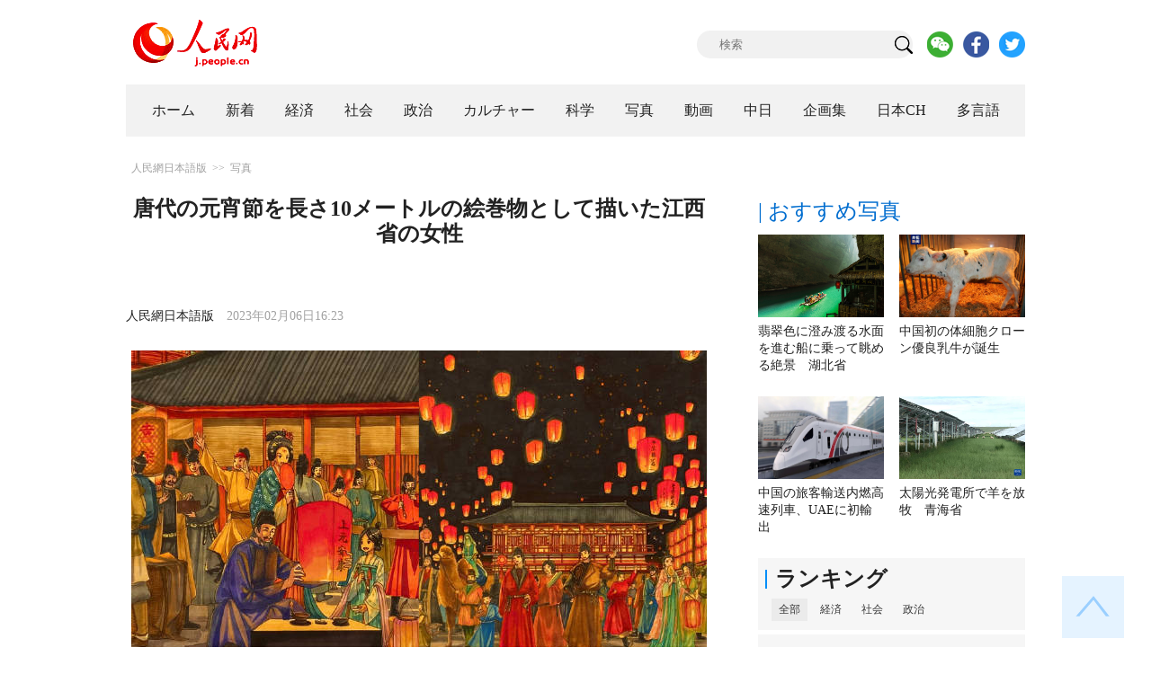

--- FILE ---
content_type: text/html
request_url: http://j.people.com.cn/n3/2023/0206/c94638-10203906.html
body_size: 9932
content:
<!DOCTYPE html PUBLIC "-//W3C//DTD XHTML 1.0 Transitional//EN" "http://www.w3.org/TR/xhtml1/DTD/xhtml1-transitional.dtd">
<html xmlns="http://www.w3.org/1999/xhtml">
<head>
<!--解决Twiiter无法识别官网链接-->
<meta property="og:type" content="article">
<meta property="og:title" content="唐代の元宵節を長さ10メートルの絵巻物として描いた江西省の女性">
<meta property="og:description" content="江西省吉安市に住む「90後（1990年代生まれ）」の劉丹さんと夫は、3ヶ月を費やして、唐代の元宵節（旧暦1月15日、今年は2月5日）の夜の風景を長さ約10メートルの絵巻物として描き出した。この絵巻物に">
<meta property="og:image" content="http://j.people.com.cn/NMediaFile/2023/0206/FOREIGN202302061624000062076684838.jpg">

<meta name="twitter:card" content="summary_large_image" />
<meta name="twitter:title" content="唐代の元宵節を長さ10メートルの絵巻物として描いた江西省の女性" />
<meta name="twitter:description" content="江西省吉安市に住む「90後（1990年代生まれ）」の劉丹さんと夫は、3ヶ月を費やして、唐代の元宵節（旧暦1月15日、今年は2月5日）の夜の風景を長さ約10メートルの絵巻物として描き出した。この絵巻物に" />
<meta name="twitter:image" content="http://j.people.com.cn/NMediaFile/2023/0206/FOREIGN202302061624000062076684838.jpg" />
<meta name="twitter:image:src" content="http://j.people.com.cn/NMediaFile/2023/0206/FOREIGN202302061624000062076684838.jpg" />

<!--解决Twiiter无法识别官网链接-->
<meta http-equiv="content-type" content="text/html;charset=UTF-8"/>
<meta http-equiv="Content-Language" content="utf-8" />
<meta content="all" name="robots" />
<title>唐代の元宵節を長さ10メートルの絵巻物として描いた江西省の女性--人民網日本語版--人民日報</title>
<meta name="copyright" content="" />
<meta name="description" content="江西省吉安市に住む「90後（1990年代生まれ）」の劉丹さんと夫は、3ヶ月を費やして、唐代の元宵節（旧暦1月15日、今年は2月5日）の夜の風景を長さ約10メートルの絵巻物として描き出した。この絵巻物に" />
<meta name="keywords" content="元宵節" />
<meta name="filetype" content="0" />
<meta name="publishedtype" content="1" />
<meta name="pagetype" content="1" />
<meta name="catalogs" content="F_94638" />
<meta name="contentid" content="F_10203906" />
<meta name="publishdate" content="2023-02-06" />
<meta name="author" content="F_142" />
<meta name="source" content="ソース：人民網日本語版" />
<meta name="editor" content="">
<meta name="sourcetype" content="">
<meta http-equiv="X-UA-Compatible" content="IE=10" />
<meta name="viewport" content="width=device-width,initial-scale=1.0,minimum-scale=1.0,maximum-scale=1.0" />
<link href="/img/FOREIGN/2018/12/312942/page.css" type="text/css" rel="stylesheet" media="all" />
<link href="/img/FOREIGN/2018/12/312942/mobile.css" type="text/css" rel="stylesheet" media="all" />
<link href="http://tools.people.com.cn/libs/swiper/3.3.1/swiper-3.3.1.min.css" rel="stylesheet" type="text/css" />
<script src="http://tools.people.com.cn/libs/jquery/1.11.1/jquery-1.11.1.min.js" type="text/javascript"></script>
<script src="http://tools.people.com.cn/libs/swiper/3.3.1/swiper-3.3.1.jquery.min.js" type="text/javascript"></script>
<script src="/img/FOREIGN/2018/12/312942/js/nav.js" type="text/javascript"></script>
</head>
<body>
<!--header-->
<div class="w1000 mt30 banner clearfix" style="display:none;">
	<div class="fl"></div>
    <div class="center fl"></div>
    <div class="fr"></div>
</div>

<!--logo-->
<div class="w1000 logo clearfix">
	<div class="fl"><a href="http://j.people.com.cn/" target="_blank"><img src="/img/FOREIGN/2018/12/312942/images/logo.png" alt="" /></a></div>
	<div class="fr">
    	<span><b><a href="https://www.facebook.com/jinminmou">Facebook</a></b>&nbsp;&nbsp;<b><a href="https://twitter.com/peopledailyJP">Twitter</a></b></span>
		<div class="search">
			<form action="http://search.people.com.cn/language/jsearch.do" name="searchForm" method="post" target="_blank">
				<input name="siteName" value="j" type="hidden" />
				<input name="pageNum" value="1" type="hidden" />
				<input type="text" name="keyword" id="keyword" class="s1" value="" placeholder="検索" /><input type="image" name="button" id="button" value="search" src="/img/FOREIGN/2018/12/312942/images/icon1.png" />
			</form>
		</div>
		<div class="share_btn">
			<a href="http://j.people.com.cn/n3/2019/0225/c94475-9549680.html" target="_blank"><img src="/NMediaFile/2018/1212/FOREIGN201812121645395242656659857.png" width="29" height="29"/></a>
<a href="https://www.facebook.com/jinminmou" target="_blank"><img src="/NMediaFile/2018/1212/FOREIGN201812121645395897063335483.png" width="29" height="29"/></a>
<a href="https://twitter.com/peopledailyJP" target="_blank"><img src="/NMediaFile/2018/1212/FOREIGN201812121645396555978173595.png" width="29" height="29"/></a>

		</div>
	</div>
</div>
<!--nav-->
<div id="nav_box">
<div class="w1000 nav clearfix">
<ul><li><i><a href="http://j.people.com.cn/ 

"  target="_blank">ホーム</a></i></li>
<li><i><a href="http://j.people.com.cn/94765/index.html 

"  target="_blank">新着</a></i></li>
<li>
<i><a href="http://j.people.com.cn/94476/index.html 

" target="_blank">経済</a></i>
<div style="width:630px;">
<span></span>
<em><a href="/94476/415844/index.html" target="_blank">丸わかり！中国キーワード</a>|
<a href="http://j.people.com.cn/94476/416712/index.html" target="_blank">経済・産業最前線</a>|
<a href="http://j.people.com.cn/94476/310100/index.html" target="_blank">経済関連データ</a>|
<a href="http://j.people.com.cn/96019/index.html" target="_blank">中国における日本企業</a></em>
</div>
</li>
<li>
<i><a href="http://j.people.com.cn/94475/index.html" target="_blank">社会</a></i>
<div style="width:120px;">
<span></span>
<em><a href="http://j.people.com.cn/94475/202874/index.html" target="_blank">健康知恵袋</a></em>
</div>
</li>
<li>
<i><a href="http://j.people.com.cn/94474/index.html 

" target="_blank" target="_blank">政治</a></i>
<div style="width:380px;">
<span></span>
<em><a href="http://j.people.com.cn/95959/206375/index.html" target="_blank">指導者関連報道</a>|<a href="http://j.people.com.cn/95968" target="_blank">外交部記者会見</a>|<a href="http://j.people.com.cn/94474/313798/index.html" target="_blank">共産党ニュース</a></em>
</div>
</li>
<li>
<i><a href="http://j.people.com.cn/206603/index.html" target="_blank">カルチャー</a></i>
<div style="width:260px;">
<span style="left:15%"></span>
<em><a href="http://j.people.com.cn/206603/312529/index.html" target="_blank">伝統文化</a>|<a href="http://j.people.com.cn/206603/312528/index.html" target="_blank">文化遺産</a>|<a href="http://j.people.com.cn/206603/208949/index.html" target="_blank">映画速報</a></em>
</div>
</li>
<li>
<i><a href="http://j.people.com.cn/95952/index.html" target="_blank">科学</a></i>
<div style="width:420px;">
<span></span>
<em><a href="http://j.people.com.cn/95952/414805/index.html" target="_blank">中国の最新技術</a>|<a href="http://j.people.com.cn/95952/100425/index.html" target="_blank">宇宙開発</a>|<a href="http://j.people.com.cn/95952/100421/index.html" target="_blank">資源·環境</a>|<a href="http://j.people.com.cn/95952/100420/index.html" target="_blank">材料</a>|<a href="http://j.people.com.cn/95952/312527/index.html" target="_blank">科学と健康</a></em>
</div>
</li>
<li><i><a href="http://j.people.com.cn/94638/index.html 

" target="_blank">写真</a></i></li>
<li><i><a href="http://j.people.com.cn/94689/index.html 

" target="_blank">動画</a></i></li>
<li><i><a href="http://j.people.com.cn/94473/index.html 

" target="_blank">中日</a></i></li>
<li><i><a href="http://j.people.com.cn/207985/index.html 

" target="_blank">企画集</a></i></li>
<li><i><a href="http://japan.people.com.cn/ 

" target="_blank">日本CH</a></i></li>
<li>
<i><a href="" target="_blank">多言語</a></i>
<div style="width:945px;margin-left: -793px;">
<span style="left:88%"></span>
<em><a href="http://www.people.com.cn/ " target="_blank">中国語</a>|<a href="http://en.people.cn/index.html " target="_blank">英語</a>|<a href="http://russian.people.com.cn/ " target="_blank">ロシア語</a>|<a href="http://french.peopledaily.com.cn/ " target="_blank">フランス語</a>|<a href="http://spanish.peopledaily.com.cn/ " target="_blank">スペイン語</a>|<a href="http://arabic.people.com.cn/ " target="_blank">アラビア語</a>|<a href="http://kr.people.com.cn/ " target="_blank">韓国語</a>|<a href="http://german.people.com.cn/ " target="_blank">ドイツ語</a>|<a href="http://portuguese.people.com.cn/ " target="_blank">ポルトガル語</a>|<a href="http://www.swahili.people.cn" target="_blank">スワヒリ語</a>|<a href="http://www.italian.people.cn" target="_blank">イタリア語</a>|<a href="http://www.kaz.people.cn" target="_blank">カザフ語</a>|<a href=" http://www.thai.people.cn" target="_blank"> タイ語</a>|<a href=" http://www.malay.people.cn" target="_blank"> マレーシア語</a>|<a href=" http://www.greek.people.cn" target="_blank"> ギリシア語 </a></em>
</div>
</li></ul>
</div>
</div>
<div class="w1000 nav_mob clearfix">
	<div class="swiper-wrapper"><span class="swiper-slide"><a href="http://j.people.com.cn/94474/index.html">政治</a></span>
<span class="swiper-slide"><a href="http://j.people.com.cn/94476/index.html">経済</a></span>
<span class="swiper-slide"><a href="http://j.people.com.cn/94475/index.html">社会</a></span>
<span class="swiper-slide"><a href="http://j.people.com.cn/95952/index.html">科学</a></span>
<span class="swiper-slide"><a href="http://j.people.com.cn/94638/index.html">写真</a></span>
<span class="swiper-slide"><a href="http://j.people.com.cn/94689/index.html">動画</a></span>
<span class="swiper-slide"><a href="http://j.people.com.cn/94473/index.html">中日</a></span>
<span class="swiper-slide"><a href="http://j.people.com.cn/206603/index.html">カルチャー</a></span>
<span class="swiper-slide"><a href="http://japan.people.com.cn/">日本チャンネル</a></span></div>
	<div class="swiper-button-next"></div>
</div>
<script>
var swiper = new Swiper('.nav_mob', {
   direction:'horizontal',
   slidesPerView :'auto',
   slideToClickedSlide: true,
   nextButton: '.swiper-button-next'
});
</script>
<!--txt_con-->
<div class="w1000 d2Con txt_con clearfix">
	<div class="fl">
		<div class="d2nav clearfix"><a href="http://j.people.com.cn/" class="clink">人民網日本語版</a>&gt;&gt;<a href="http://j.people.com.cn/94638/" class="clink">写真</a></div>
		<h1>唐代の元宵節を長さ10メートルの絵巻物として描いた江西省の女性</h1>
        <h2></h2>
		<div class="txt_1 clearfix">
			<div class="left"><a href="http://j.people.com.cn/">人民網日本語版</a>　2023年02月06日16:23</div>
			<div class="right">
				
			</div>
		</div>
		<div class="txt_2 clearfix">
			<table width='450' cellspacing=0 cellpadding=3 align=center><tr><td align='center'><img src="/NMediaFile/2023/0206/FOREIGN202302061624000062076684838.jpg" alt="唐代の元宵節を長さ10メートルの絵巻物として描いた江西省の女性"></td></tr><tr><td class="picdesc" align=center><font color='#000000'></font></td></tr></table>
            <p style="text-indent: 1em;">
	江西省吉安市に住む「90後（1990年代生まれ）」の劉丹さんと夫は、3ヶ月を費やして、唐代の元宵節（旧暦1月15日、今年は2月5日）の夜の風景を長さ約10メートルの絵巻物として描き出した。この絵巻物には人物617人とランタン700個以上が描かれており、1400年以上昔の唐代の元宵節の夜の様子を描き出している。劉さんは、描いた様々なシーンについて、「間違った場所は皆無とは言いきれないが、可能な限り、当時の様子を再現できたのではないかと思う」としている。（編集KM）</p>
<p style="text-indent: 1em;">
	「人民網日本語版」2023年2月6日&nbsp;</p>

        	<div class="page_n clearfix"></div>
            
		</div>
		<div class="tit1 tit4 tit5 clearfix"><h2>最新ニュース</h2></div>
		<ul class="list_14 list7 clearfix"><li><a href="/n3/2023/0206/c94638-10203794.html" target=_blank>元宵節を祝うランタンで明るく灯された黒竜江省哈爾浜</a></li><li><a href="/n3/2023/0203/c94638-10203226.html" target=_blank>列車内で祝う元宵節　新疆ウルムチ</a></li><li><a href="/n3/2023/0203/c94638-10203225.html" target=_blank>元宵節を彩る「上海ランタン」</a></li><li><a href="/n3/2023/0203/c94638-10203165.html" target=_blank>元宵節控え「カワイイ系湯圓」を作る！　吉林省長春</a></li></ul>
		<div class="tit1 tit4 tit5 clearfix"><h2>注目フォトニュース</h2></div>
		<ul class="pic13 clearfix"><li>
	<a href="/n3/2023/0119/c94638-10198110.html" target="_blank"><img src="/NMediaFile/2023/0119/FOREIGN202301191050000322089490051.jpg" width="196" height="130" alt="ローマの国立近代美術館の前を走る兎年をテーマにしたトラム（1月17日撮影・金馬夢妮）。"/></a><span><a href='/n3/2023/0119/c94638-10198110.html' >兎年をテーマにしたトラムがローマに登場</a></span>
</li>
<li>
	<a href="/n3/2023/0113/c94638-10195930.html" target="_blank"><img src="/NMediaFile/2023/0113/FOREIGN202301131652000061806875581.jpg" width="196" height="130"/></a><span><a href='/n3/2023/0113/c94638-10195930.html' >列車に「麻雀専用車両」が登場？</a></span>
</li>
<li>
	<a href="/n3/2023/0107/c206603-10193054.html" target="_blank"><img src="/NMediaFile/2023/0107/FOREIGN202301071125000428518301143.jpg" width="196" height="130"/></a><span><a href='/n3/2023/0107/c206603-10193054.html' >2022国際「漢字縁」中国語スピーチコンテスト決勝進出者が…</a></span>
</li>
<li>
	<a href="/n3/2022/1216/c94638-10185138.html" target="_blank"><img src="/NMediaFile/2022/1216/FOREIGN202212161612000340423066436.jpg" width="196" height="130" alt="食事を楽しむジャイアントパンダ（撮影・安源）。"/></a><span><a href='/n3/2022/1216/c94638-10185138.html' >寒い冬もへっちゃら！可愛らしいジャイアントパンダ　四川省</a></span>
</li>
<li>
	<a href="/n3/2022/1216/c94638-10185113.html" target="_blank"><img src="/NMediaFile/2022/1216/FOREIGN202212161602000537560392711.jpg" width="196" height="130" alt="黒竜江省大興安嶺地区呼中区で、川面を覆い尽くす氷の層（撮影・馮宏偉）。"/></a><span><a href='/n3/2022/1216/c94638-10185113.html' >氷点下42.2度！「中国で最も寒い町」で今冬の最低気温をマ…</a></span>
</li>
<li>
	<a href="/n3/2022/1209/c94638-10181691.html" target="_blank"><img src="/NMediaFile/2022/1209/FOREIGN202212091039000298872378685.jpg" width="196" height="130"/></a><span><a href='/n3/2022/1209/c94638-10181691.html' >愛に溢れたカスタムメイド！孫娘に手作りバッグ作るおばあちゃ…</a></span>
</li>
</ul>
		<div class="txt5 clearfix">
			<h3>コメント</h3>
			<div>
				<form action="http://foreign_comments.people.cn/japanese/index.php/Comment/insercomment" id="form" name="form" method="post" accept-charset="utf-8">
                <input type = "hidden" name = "type" value = "0">
                <input type = "hidden" name = "news_id" id = "news_id" value = "10203906">
                <input type = "hidden" name = "news_url" value = "http://j.people.com.cn/n3/2023/0206/c94638-10203906.html">
                <input type = "hidden" name = "news_title" value = '唐代の元宵節を長さ10メートルの絵巻物として描いた江西省の女性'>
                <input type = "hidden" name = "node_id" value = "94638">
		        <ul>
		            <li><span><em>名前</em> <input type="text"  name="uid" id="uid"></span><a href="http://foreign_comments.people.cn/japanese/index.php/comment/netuser/10203906" target="_blank"><a href="/414792/index.html" target="_blank">すべてのコメントを見る</a></a></li>
		            <li><em>コメントを書く
</em><textarea  name="comment" id="comment" cols="45" rows="5"></textarea></li>
		            <li class="end"><a href="#" onclick="chake_submit()">送信</a></li>
		        </ul>
		        </form>
		    </div>
		</div>
	</div>
	<div class="fr">
    	<div class="tit2 d2tit2 clearfix" id="tit4"><span class="active">| おすすめ写真</span></div>
    	<ul class="pic8 clearfix" style="display:block;"><li><a href="/n3/2023/0131/c94638-10201585.html" target="_blank"><img src="/NMediaFile/2023/0131/FOREIGN202301311558000045357826120.jpg" width="140" height="92" alt="湖北省恩施土家（トゥチャ）族苗（ミャオ）族自治州鶴峰県容美鎮の屏山観光景勝地で、船で遊覧する観光客（1月28日撮影・楊順丕）。"/></a><a href='/n3/2023/0131/c94638-10201585.html' >翡翠色に澄み渡る水面を進む船に乗って眺める絶景　湖北省</a></li>
<li><a href="/n3/2023/0201/c95952-10201934.html" target="_blank"><img src="/NMediaFile/2023/0201/FOREIGN202302011120000000030840208.jpg" width="140" height="92"/></a><a href='/n3/2023/0201/c95952-10201934.html' >中国初の体細胞クローン優良乳牛が誕生</a></li>
<li><a href="/n3/2023/0201/c95952-10201948.html" target="_blank"><img src="/NMediaFile/2023/0201/FOREIGN202302011351000270333269664.jpg" width="140" height="92"/></a><a href='/n3/2023/0201/c95952-10201948.html' >中国の旅客輸送内燃高速列車、UAEに初輸出</a></li>
<li><a href="/n3/2023/0131/c95952-10201425.html" target="_blank"><img src="/NMediaFile/2023/0131/FOREIGN202301311333000266326615394.jpg" width="140" height="92"/></a><a href='/n3/2023/0131/c95952-10201425.html' >太陽光発電所で羊を放牧　青海省</a></li>
</ul>
		
		
        <div class="tit3 clearfix">
			<div class="clearfix"><h2>ランキング</h2></div>
			<ul><li class="active">全部</li>
<li>経済</li>
<li>社会</li>
<li>政治</li></ul>
		</div>
        <div class="list5 clearfix">
			<ul style="display: block;"><li><span>1</span><a href="/n3/2023/0203/c94474-10203238.html" title="日本は真の国際秩序を守り、中日関係を正常な発展軌道に戻すべき" target="_blank">日本は真の国際秩序を守り、中日関…</a></li><li><span>2</span><a href="/n3/2023/0203/c94475-10203295.html" title="4日の「立春」の翌日は「元宵節」　連続するのは21世紀に6回だけ！" target="_blank">4日の「立春」の翌日は「元宵節」…</a></li><li><span>3</span><a href="/n3/2023/0203/c94475-10203169.html" title="香港特区が無料航空券70万枚配布する「ハロー香港！」でPR" target="_blank">香港特区が無料航空券70万枚配布…</a></li><li><span>4</span><a href="/n3/2023/0203/c94476-10203296.html" title="中国の若者が「寝そべり式旅行」を選ぶのはなぜ？" target="_blank">中国の若者が「寝そべり式旅行」を…</a></li><li><span>5</span><a href="/n3/2023/0203/c94474-10203071.html" title="外交部「NATO事務総長が韓日訪問中に繰り返し中国に言及したことに警戒すべき」" target="_blank">外交部「NATO事務総長が韓日訪…</a></li><li><span>6</span><a href="/n3/2023/0203/c94638-10203224.html" title="春節後も観光客で賑わいを見せる江蘇省蘇州市の山塘街" target="_blank">春節後も観光客で賑わいを見せる江…</a></li><li><span>7</span><a href="/n3/2023/0203/c94476-10203239.html" title="中国の「90後・00後」たちはどこで働きたいか？" target="_blank">中国の「90後・00後」たちはど…</a></li><li><span>8</span><a href="/n3/2023/0203/c94474-10203154.html" title="陣営対立に前途なし、求められるのは互恵・ウィンウィン" target="_blank">陣営対立に前途なし、求められるの…</a></li><li><span>9</span><a href="/n3/2023/0203/c94475-10203264.html" title="真っ赤な飾り付けでお祝いムードに包まれた高速列車が話題に" target="_blank">真っ赤な飾り付けでお祝いムードに…</a></li><li><span>10</span><a href="/n3/2023/0203/c94474-10203120.html" title="李克強総理がニュージーランドのヒプキンス新首相就任に祝電" target="_blank">李克強総理がニュージーランドのヒ…</a></li></ul>
			<ul style="display: none;"><li><span>1</span><a href="/n3/2023/0203/c94476-10203296.html" title="中国の若者が「寝そべり式旅行」を選ぶのはなぜ？" target="_blank">中国の若者が「寝そべり式旅行」を…</a></li><li><span>2</span><a href="/n3/2023/0202/c94476-10202425.html" title="「流浪地球2」のSF的技術を裏で支えるメイド・イン・チャイナ" target="_blank">「流浪地球2」のSF的技術を裏で…</a></li><li><span>3</span><a href="/n3/2023/0203/c94476-10203239.html" title="中国の「90後・00後」たちはどこで働きたいか？" target="_blank">中国の「90後・00後」たちはど…</a></li><li><span>4</span><a href="/n3/2023/0201/c94476-10202131.html" title="議論を呼ぶ「超額貯金」　中国の人々はなぜまた貯金に励むようになったのか？" target="_blank">議論を呼ぶ「超額貯金」　中国の人…</a></li><li><span>5</span><a href="/n3/2023/0201/c94476-10202106.html" title="北京・三里屯のバーストリートが閉鎖　ブランドは継続" target="_blank">北京・三里屯のバーストリートが閉…</a></li><li><span>6</span><a href="/n3/2023/0202/c94638-10202697.html" title="唐山港の貨物取扱量が世界2位に　河北省" target="_blank">唐山港の貨物取扱量が世界2位に　…</a></li><li><span>7</span><a href="/n3/2023/0203/c94476-10203175.html" title="中国2022年の自動車輸出額が前年比26.4％増" target="_blank">中国2022年の自動車輸出額が前…</a></li><li><span>8</span><a href="/n3/2023/0202/c94476-10202565.html" title="中国、株式発行登録制度改革が全面スタート　その意義と影響は？" target="_blank">中国、株式発行登録制度改革が全面…</a></li><li><span>9</span><a href="/n3/2023/0201/c94476-10201935.html" title="中国が海外団体ツアーを試験的に再開　最初はタイなど20ヶ国" target="_blank">中国が海外団体ツアーを試験的に再…</a></li><li><span>10</span><a href="/n3/2023/0202/c94476-10202685.html" title="寧波舟山港をたずねて　年間貨物処理能力は14年連続で世界一" target="_blank">寧波舟山港をたずねて　年間貨物処…</a></li></ul>
			<ul style="display: none;"><li><span>1</span><a href="/n3/2023/0203/c94475-10203295.html" title="4日の「立春」の翌日は「元宵節」　連続するのは21世紀に6回だけ！" target="_blank">4日の「立春」の翌日は「元宵節」…</a></li><li><span>2</span><a href="/n3/2023/0203/c94475-10203169.html" title="香港特区が無料航空券70万枚配布する「ハロー香港！」でPR" target="_blank">香港特区が無料航空券70万枚配布…</a></li><li><span>3</span><a href="/n3/2023/0203/c94638-10203224.html" title="春節後も観光客で賑わいを見せる江蘇省蘇州市の山塘街" target="_blank">春節後も観光客で賑わいを見せる江…</a></li><li><span>4</span><a href="/n3/2023/0201/c94475-10202014.html" title="蘇州と上海が地下鉄で直結へ　3月から試験走行開始へ" target="_blank">蘇州と上海が地下鉄で直結へ　3月…</a></li><li><span>5</span><a href="/n3/2023/0203/c94475-10203264.html" title="真っ赤な飾り付けでお祝いムードに包まれた高速列車が話題に" target="_blank">真っ赤な飾り付けでお祝いムードに…</a></li><li><span>6</span><a href="/n3/2023/0201/c94475-10202065.html" title="中国の大学生は「結婚はキャリア安定後」の考え　最新の結婚・出産観調査" target="_blank">中国の大学生は「結婚はキャリア安…</a></li><li><span>7</span><a href="/n3/2023/0201/c94638-10202097.html" title="カラフルなガラス張りキューブを積み上げたビル　四川省" target="_blank">カラフルなガラス張りキューブを積…</a></li><li><span>8</span><a href="/n3/2023/0203/c94475-10203282.html" title="春節7連休のモバイルインターネット通信量が441.1万TBに　 5Gが4割占める" target="_blank">春節7連休のモバイルインターネッ…</a></li><li><span>9</span><a href="/n3/2023/0202/c94638-10202573.html" title="元宵節を祝う「九曲黄河灯陣」のライトアップ　甘粛省" target="_blank">元宵節を祝う「九曲黄河灯陣」のラ…</a></li><li><span>10</span><a href="/n3/2023/0203/c94638-10203165.html" title="元宵節控え「カワイイ系湯圓」を作る！　吉林省長春" target="_blank">元宵節控え「カワイイ系湯圓」を作…</a></li></ul>
            <ul style="display: none;"><li><span>1</span><a href="/n3/2023/0203/c94474-10203238.html" title="日本は真の国際秩序を守り、中日関係を正常な発展軌道に戻すべき" target="_blank">日本は真の国際秩序を守り、中日…</a></li><li><span>2</span><a href="/n3/2023/0128/c94474-10200092.html" title="孔鉉佑駐日大使、日本経済界に中国とのさらなる協力を期待" target="_blank">孔鉉佑駐日大使、日本経済界に中…</a></li><li><span>3</span><a href="/n3/2023/0203/c94474-10203071.html" title="外交部「NATO事務総長が韓日訪問中に繰り返し中国に言及したことに警戒すべき」" target="_blank">外交部「NATO事務総長が韓日…</a></li><li><span>4</span><a href="/n3/2023/0130/c94474-10200874.html" target="_blank">日本人への訪中ビザ発給を再開</a></li><li><span>5</span><a href="/n3/2023/0131/c94474-10201401.html" title="日本人への訪中ビザ発給再開について外交部がコメント" target="_blank">日本人への訪中ビザ発給再開につ…</a></li><li><span>6</span><a href="/n3/2023/0130/c94474-10200999.html" title="日本が中国の「経済的威圧」を誇張する目的とは？" target="_blank">日本が中国の「経済的威圧」を誇…</a></li><li><span>7</span><a href="/n3/2023/0201/c94474-10202091.html" title="中国と米国は正しい付き合い方を見出さねばならない" target="_blank">中国と米国は正しい付き合い方を…</a></li><li><span>8</span><a href="/n3/2023/0131/c94474-10201400.html" title="米日蘭が半導体の対中輸出規制で合意？　中国側のコメント" target="_blank">米日蘭が半導体の対中輸出規制で…</a></li><li><span>9</span><a href="/n3/2023/0202/c94474-10202503.html" title="中露軍事連携への日本とNATOの懸念に中国「地域対立を煽らぬことを望む」" target="_blank">中露軍事連携への日本とNATO…</a></li><li><span>10</span><a href="/n3/2023/0130/c94474-10200928.html" title="孔鉉佑駐日大使「日本が中国と共に中日関係改善を推進することを希望」" target="_blank">孔鉉佑駐日大使「日本が中国と共…</a></li></ul>
			<ul class="end" style="display: none;">
				<li><span></span><a href="http://j.people.com.cn/n3/2019/0103/c206603-9534301.html" target="_blank">瓔らくの危機脱出の妙味　皇帝がい...</a></li><li><span></span><a href="http://j.people.com.cn/n3/2020/0203/c95952-9653703.html" target="_blank">マスクは2日で一枚の使用も可能か...</a></li><li><span></span><a href="http://j.people.com.cn/n3/2018/0621/c94475-9473657.html" target="_blank">ほんとかな
</a></li><li><span></span><a href="http://j.people.com.cn/n3/2018/0515/c94475-9460375.html" target="_blank">厉害~</a></li><li><span></span><a href="http://j.people.com.cn/n3/2018/0112/c94475-9314990.html" target="_blank">ないす！</a></li><li><span></span><a href="http://j.people.com.cn/n3/2019/0418/c94475-9568494.html" target="_blank">もっと詳しく教えてほしい！</a></li><li><span></span><a href="http://j.people.com.cn/n3/2019/0521/c94475-9580174.html" target="_blank">どこの店ですか
</a></li><li><span></span><a href="http://j.people.com.cn/n3/2019/0219/c94475-9547710.html" target="_blank">このホームページはかわいい</a></li><li><span></span><a href="http://j.people.com.cn/n3/2018/1210/c94689-9526974.html" target="_blank">上海ディズニー、ロリータ撮影、と...</a></li><li><span></span><a href="http://j.people.com.cn/n3/2017/1101/c94473-9287261.html" target="_blank">これからも楽しみにしています。　...</a></li>
			</ul>
		</div>
        <script type="text/javascript">$(document).ready(function(){
			$(".tit3").attr("id","tit3_mt0");
			$(".tit3 li").bind('mouseover',function(){
				$(".tit3 li").attr("class","");
				$(".list5 ul").hide();
			  
				$(this).attr("class","active");
				$(".list5 ul").eq($(this).index()).show();
			});
			for(var i=0;i<3;i++){
				$(".list5 ul").eq(0).find("li").eq(i).addClass("num");
				$(".list5 ul").eq(1).find("li").eq(i).addClass("num");
				$(".list5 ul").eq(2).find("li").eq(i).addClass("num");
				$(".list5 ul").eq(3).find("li").eq(i).addClass("num");
				$(".list5 ul").eq(4).find("li").eq(i).addClass("num");
			}
			$(".list5 ul.end").find("li > span").each(function(i ,e){
				$(this).text(i+1);
			});
		});</script>
        <div class="tit2 mt20 clearfix"><a href="http://j.people.com.cn/207985/index.html" target="_blank"><h2>企画</h2></a></div>
		<ul class="list_14 list4 clearfix"><li><a href='/n3/2022/0829/c94476-10140692.html' target="_blank">数字から見る「中欧班列」のすばらしい…</a></li>
<li><a href='/n3/2022/0829/c94475-10140675.html' target="_blank">【マドコレ】第46回 秋が近づく北京</a></li>
<li><a href='/n3/2022/0818/c94638-10136826.html' target="_blank">週間時事用語（サーフスケート、海峡中…<img src=" http://www.people.com.cn/img/2012ribentupian/images/ico_jp.jpg"/></a></li>
<li><a href='/n3/2022/0819/c94638-10137316.html' target="_blank">数字で見るこの10年で激変した新疆</a></li>
<li><a href='/n3/2022/0818/c95952-10136740.html' target="_blank">【中国のこの10年】鉄道の全体的な技…</a></li>
<li><a href='/n3/2022/0815/c94476-10135147.html' target="_blank">【中国キーワード】中国は無人運転時代…</a></li>
<li><a href='/n3/2022/0824/c94476-10139000.html' target="_blank">＜企画＞1-7月の経済情勢に関するデ…</a></li>
<li><a href='/n3/2022/0623/c206603-10113882.html' target="_blank">週間時事用語（カタパルト搭載空母、育…<img src=" http://www.people.com.cn/img/2012ribentupian/images/ico_jp.jpg"/></a></li>
<li><a href='/n3/2021/1228/c94474-9938382.html' target="_blank">【数字で見る】世界の新型コロナとの闘…</a></li>
<li><a href='/n3/2022/0128/c94475-9950844.html' target="_blank">レッツ・スタディー！北京冬季五輪種目…</a></li>
</ul>
        
		<div class="tit2 d2tit2 clearfix"><h2><a href="http://j.people.com.cn/94689/index.html" target="_blank">おすすめ動画</a></h2></div>
		<ul class="pic11 clearfix"><li><a href="/n3/2022/1228/c94475-10189239.html" target="_blank"><img src="/NMediaFile/2022/1228/FOREIGN202212281014000021182909441.jpg" width="143" height="95" alt="日本の環境保全業界に挑む中国の若き起業家の胡浩さん（スクリーンショット）。"/></a><i></i><a href='/n3/2022/1228/c94475-10189239.html' >日本の環境保全業界に挑む中国の若き起業家</a></li>
<li><a href="/n3/2022/1230/c94475-10190319.html" target="_blank"><img src="/NMediaFile/2022/1230/FOREIGN202212301341000211357563620.jpg" width="143" height="95" alt="NPO法人日中青年学生友好協会の今後について話し合う陳佳嶸さん、李顥淳さん、姜伝超さん（写真左から、スクリーンショット）。"/></a><i></i><a href='/n3/2022/1230/c94475-10190319.html' >新たな中日青年学生友好事業を立ち上げた若者たち</a></li>
<li><a href="/n3/2023/0113/c94475-10195755.html" target="_blank"><img src="/NMediaFile/2023/0113/FOREIGN202301131439000595068989379.jpg" width="143" height="95"/></a><i></i><a href='/n3/2023/0113/c94475-10195755.html' >呼和浩特：美しい大自然を守りながらハイテク産業を発展</a></li>
<li><a href="/n3/2022/1216/c94475-10185013.html" target="_blank"><img src="/NMediaFile/2022/1216/FOREIGN202212161430000410981741191.jpg" width="143" height="95"/></a><i></i><a href='/n3/2022/1216/c94475-10185013.html' >焼売？似ているけれどちょっと違う！</a></li>
</ul>
	</div>
</div>
<!--copyright-->
<div id="copyright">このウェブサイトの著作権は人民網にあります。<br />
掲載された記事、写真の無断転載を禁じます。<br />
Tel:日本（03）3449-8257 Mail：japan@people.cn</div>
<!--fd_right-->
<div id="fd_right">
	<span><a onclick="window.scroll(0,0);this.blur()" href="javascript:void(0);"><img src="/img/FOREIGN/2018/12/312942/images/back.png" alt="" /></a></span>
    <span class="right_mob"><a onclick="window.scroll(0,0);this.blur()" href="javascript:void(0);"><img src="/img/FOREIGN/2018/12/312942/images/top.png" alt="" /></a></span>
</div>
<script src="http://tools.people.com.cn/libs/jquery/1.11.1/jquery-1.11.1.min.js" type="text/javascript"></script>
<script src="/img/FOREIGN/2018/12/312942/js/jquery.tu.js" type="text/javascript"></script>
<script src="/img/FOREIGN/2018/12/312942/js/d2.js" type="text/javascript"></script>
<script type="text/javascript">
$(document).ready(function(){
	$('.txt_2 p img').removeAttr("style");
	$('.txt_3 dl').eq(-1).css("border-bottom","none");
	$('.pic13 li:nth-child(3n+1)').css("margin-left",0);
});
</script>
<script type="text/javascript">
function chake_submit(){
	var uid = $('#uid').val();  
	var comment = $('#comment').val(); 
	var news_id = $('#news_id').val();

	var cookies_newsid = $.cookie(news_id);
	if (cookies_newsid == comment){
		alert('重複コメントの投稿はおやめください。');
		return false;
	}else{
		if(uid == ''){
			alert('お名前欄が記入されていません。');
			return false;
		}
		if(comment == ''){
		   alert('コメント欄が記入されていません。');
		   return false;
		}
		$.cookie(news_id, comment, { expires: 1 }); 
		document.getElementById('form').submit();  
	}
}
</script>
<script src="http://www.people.com.cn/img/2016wb/jweixin-1.0.0.js" type="text/javascript"></script>
<script type="text/javascript">
var str="唐代の元宵節を長さ10メートルの絵巻物として描いた江西省の女性";
var str1="唐代の元宵節を長さ10メートルの絵巻物として描いた江西省の女性";
str=str.replace(/&nbsp;/g," ")
str=str.replace(/&quot;/g,'"')
str=str.replace(/<br>/g,"")
str1=str1.replace(/&nbsp;/g," ")
str1=str1.replace(/&quot;/g,'"')
str1=str1.replace(/<br>/g,"")
var wxData = {
	"imgUrl": "http://www.people.com.cn/img/2016wb/images/logo_share.jpg", // 200x200
	"link": window.location.href,
	"desc": "" + str + "",
	"title": "" + str1 + ""
};
</script>
<script src="http://www.people.com.cn/img/2016wb/WeiXinData.js" type="text/javascript"></script>
<img src="http://counter.people.cn:8000/d.gif?id=10203906" width=0 height=0 style="display:none;">
<script src="http://tools.people.com.cn/css/2010tianrun/webdig_test.js" language="javascript" type="text/javascript" async></script>
</body>
</html>

--- FILE ---
content_type: text/html;charset=ISO-8859-1
request_url: http://wx-api.people.com.cn/weixin/JS.js?url=http%3A%2F%2Fj.people.com.cn%2Fn3%2F2023%2F0206%2Fc94638-10203906.html
body_size: 282
content:
var peopleWXConfig = {debug: false,appId: 'wxe9121b636db7c039',timestamp: '1768368019',nonceStr: 'people',signature: '5e8353458e8201165aa67190a4472365cebe5998',jsApiList: []};